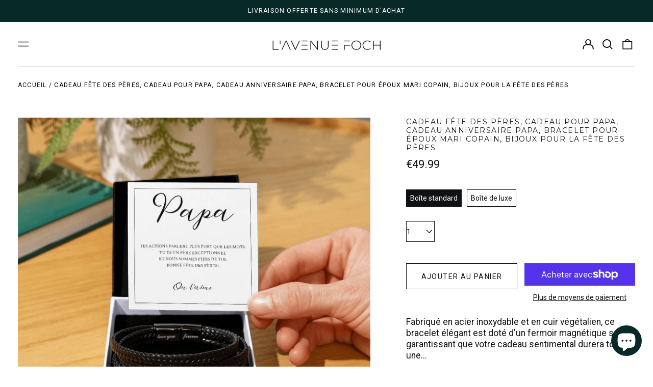

--- FILE ---
content_type: text/html; charset=utf-8
request_url: https://lavenuefoch.com/variants/46818313732426/?section_id=store-availability
body_size: 163
content:
<div id="shopify-section-store-availability" class="shopify-section"><script type="application/json" data-availability-json>{
    "variant": 46818313732426
    
  }
</script>
</div>

--- FILE ---
content_type: text/javascript
request_url: https://lavenuefoch.com/cdn/shop/t/9/assets/cart-drawer.min.js?v=172624177560931822441708094795
body_size: 2688
content:
!function(t){var e={};function n(r){if(e[r])return e[r].exports;var i=e[r]={i:r,l:!1,exports:{}};return t[r].call(i.exports,i,i.exports,n),i.l=!0,i.exports}n.m=t,n.c=e,n.d=function(t,e,r){n.o(t,e)||Object.defineProperty(t,e,{enumerable:!0,get:r})},n.r=function(t){"undefined"!=typeof Symbol&&Symbol.toStringTag&&Object.defineProperty(t,Symbol.toStringTag,{value:"Module"}),Object.defineProperty(t,"__esModule",{value:!0})},n.t=function(t,e){if(1&e&&(t=n(t)),8&e)return t;if(4&e&&"object"==typeof t&&t&&t.__esModule)return t;var r=Object.create(null);if(n.r(r),Object.defineProperty(r,"default",{enumerable:!0,value:t}),2&e&&"string"!=typeof t)for(var i in t)n.d(r,i,function(e){return t[e]}.bind(null,i));return r},n.n=function(t){var e=t&&t.__esModule?function(){return t.default}:function(){return t};return n.d(e,"a",e),e},n.o=function(t,e){return Object.prototype.hasOwnProperty.call(t,e)},n.p="",n(n.s=58)}({0:function(t,e,n){"use strict";function r(t,e){if(null===e)return t;if("master"===e)return i(t);const n=t.match(/\.(jpg|jpeg|gif|png|bmp|bitmap|tiff|tif)(\?v=\d+)?$/i);if(n){const r=t.split(n[0]),a=n[0];return i(`${r[0]}_${e}${a}`)}return null}function i(t){return t.replace(/http(s)?:/,"")}n.d(e,"d",(function(){return a})),n.d(e,"b",(function(){return o})),n.d(e,"c",(function(){return u})),n.d(e,"f",(function(){return c})),n.d(e,"e",(function(){return s})),n.d(e,"a",(function(){return f}));function a(t){for(var e in t)if(t.hasOwnProperty(e))return!1;return!0}function o(t,e=[180,360,540,720,900,1080,1296,1512,1728,1944,2160,2376,2592,2808,3024]){if(!t)return;const n=[];return e.forEach(e=>{n.push(`${r(t,e.toString()+"x")} ${e}w`)}),n.join(",\n")}!function(){const t={select:"input",change:"input",submit:"form",reset:"form",error:"img",load:"img",abort:"img"}}();function u(t){let e=[],n=t.parentNode.firstChild;for(;n;)1===n.nodeType&&n!==t&&e.push(n),n=n.nextSibling;return e}function c(t){t.tables.forEach((function(e){var n=document.createElement("div");n.classList.add(t.tableWrapperClass),e.parentNode.insertBefore(n,e),n.appendChild(e)}))}function s(t){t.iframes.forEach((function(e){var n=document.createElement("div");n.classList.add(t.iframeWrapperClass),e.parentNode.insertBefore(n,e),n.appendChild(e),e.src=e.src}))}const f=(l=!1,{setTouch:function(){l=!0},isTouch:function(){return l}});var l},1:function(t,e,n){"use strict";n.d(e,"b",(function(){return i})),n.d(e,"a",(function(){return a})),n.d(e,"c",(function(){return o}));function r(t,e){"string"==typeof t&&(t=t.replace(".",""));let n="";const r=/\{\{\s*(\w+)\s*\}\}/,i=e||"${{amount}}";function a(t,e=2,n=",",r="."){if(isNaN(t)||null==t)return 0;const i=(t=(t/100).toFixed(e)).split(".");return i[0].replace(/(\d)(?=(\d\d\d)+(?!\d))/g,"$1"+n)+(i[1]?r+i[1]:"")}switch(i.match(r)[1]){case"amount":n=a(t,2);break;case"amount_no_decimals":n=a(t,0);break;case"amount_with_comma_separator":n=a(t,2,".",",");break;case"amount_no_decimals_with_comma_separator":n=a(t,0,".",",")}return i.replace(r,n)}function i(t,e){clearTimeout(window.liveRegionTimeout);let n=document.getElementById("screenreader-announce");n.innerHTML=t,window.liveRegionTimeout=setTimeout(()=>{n.innerHTML=""},3e3)}function a(t){const e=theme.strings.update+": [QuantityLabel]: [Quantity], [Regular] [$$] [DiscountedPrice] [$]. [PriceInformation]";i(function(){let n=e;n=n.replace("[QuantityLabel]",theme.strings.quantity).replace("[Quantity]",t.quantity);let i="",a=r(t.original_line_price,theme.moneyFormat),o="",u="",c="";return t.original_line_price>t.final_line_price&&(i=theme.strings.regularTotal,o=theme.strings.discountedTotal,u=r(t.final_line_price,theme.moneyFormat),c=theme.strings.priceColumn),n=n.replace("[Regular]",i).replace("[$$]",a).replace("[DiscountedPrice]",o).replace("[$]",u).replace("[PriceInformation]",c).replace("  .","").trim(),n}())}function o(t){i(function(){let e="[Availability] [Regular] [$$] [Sale] [$]. [UnitPrice] [$$$]";const n=t.available?"":theme.strings.soldOut+",";e=e.replace("[Availability]",n);let i="",a=r(t.price,theme.moneyFormat),o="",u="",c="",s="";return t.compare_at_price>t.price&&(i=theme.strings.regularPrice,a=r(t.compare_at_price,theme.moneyFormat),o=theme.strings.sale,u=r(t.price,theme.moneyFormat)),t.unit_price&&(c=theme.strings.unitPrice,s=r(t.unit_price,theme.moneyFormat)+" "+theme.strings.unitPriceSeparator+" "+(1===t.unit_price_measurement.reference_value?t.unit_price_measurement.reference_unit:t.unit_price_measurement.reference_value+t.unit_price_measurement.reference_unit)),e=e.replace("[Regular]",i).replace("[$$]",a).replace("[Sale]",o).replace("[$]",u).replace("[UnitPrice]",c).replace("[$$$]",s).replace("  .","").trim(),e}())}},10:function(t,e,n){"use strict";Object.defineProperty(e,"__esModule",{value:!0}),e.formatMoney=function(t,e){"string"==typeof t&&(t=t.replace(".",""));var n="",r=/\{\{\s*(\w+)\s*\}\}/,i=e||"${{amount}}";function a(t){var e=arguments.length>1&&void 0!==arguments[1]?arguments[1]:2,n=arguments.length>2&&void 0!==arguments[2]?arguments[2]:",",r=arguments.length>3&&void 0!==arguments[3]?arguments[3]:".";if(isNaN(t)||null==t)return 0;var i=(t=(t/100).toFixed(e)).split("."),a=i[0].replace(/(\d)(?=(\d\d\d)+(?!\d))/g,"$1"+n),o=i[1]?r+i[1]:"";return a+o}switch(i.match(r)[1]){case"amount":n=a(t,2);break;case"amount_no_decimals":n=a(t,0);break;case"amount_with_comma_separator":n=a(t,2,".",",");break;case"amount_no_decimals_with_comma_separator":n=a(t,0,".",",")}return i.replace(r,n)}},4:function(t,e,n){"use strict";function r(){return JSON.parse(JSON.stringify({credentials:"same-origin",headers:{"X-Requested-With":"XMLHttpRequest","Content-Type":"application/json;"}}))}function i(t,e){return fetch(t,e).then((function(t){if(!t.ok)throw t;return t.json()}))}function a(){return i("/cart.js",r())}function o(t,e){var n=r();return e=e||{},n.method="POST",n.body=JSON.stringify({line:t,quantity:e.quantity,properties:e.properties}),i("/cart/change.js",n)}function u(t){var e=r();return e.method="POST",e.body=JSON.stringify(t),i("/cart/update.js",e)}function c(t){if("string"!=typeof t||2!==t.split(":").length)throw new TypeError("Theme Cart: Provided key value is not a string with the format xxx:xxx")}function s(t){if("number"!=typeof t||isNaN(t))throw new TypeError("Theme Cart: Variant ID must be a number")}function f(t){if("object"!=typeof t)throw new TypeError("Theme Cart: Options must be an object");if(void 0===t.quantity&&void 0===t.properties)throw new Error("Theme Cart: You muse define a value for quantity or properties");void 0!==t.quantity&&function(t){if("number"!=typeof t||isNaN(t))throw new TypeError("Theme Cart: An object which specifies a quantity or properties value is required")}(t.quantity),void 0!==t.properties&&function(t){if("object"!=typeof t)throw new TypeError("Theme Cart: Properties must be an object")}(t.properties)}function l(){return a()}function d(t){return c(t),a().then((function(e){var n=-1;return e.items.forEach((function(e,r){n=e.key===t?r+1:n})),-1===n?Promise.reject(new Error("Theme Cart: Unable to match line item with provided key")):n}))}function p(t,e){return e=e||{},s(t),function(t,e,n){var a=r();return a.method="POST",a.body=JSON.stringify({id:t,quantity:e,properties:n}),i("/cart/add.js",a)}(t,e.quantity,e.properties)}function m(t){!function(t){if(!(t instanceof HTMLFormElement))throw new TypeError("Theme Cart: Form must be an instance of HTMLFormElement")}(t);var e=new FormData(t);return s(parseInt(e.get("id"),10)),function(t){var e=r();return delete e.headers["Content-Type"],e.method="POST",e.body=t,i("/cart/add.js",e)}(e)}function h(t,e){return c(t),f(e),d(t).then((function(t){return o(t,e)}))}function g(t){return u({note:t})}n.d(e,"c",(function(){return l})),n.d(e,"a",(function(){return p})),n.d(e,"b",(function(){return m})),n.d(e,"d",(function(){return h})),n.d(e,"e",(function(){return g}))},58:function(t,e,n){"use strict";n.r(e);var r=n(4),i=n(10),a=n(0),o=n(8),u=n(1),c=document.querySelectorAll("[data-cart-drawer-toggle]");window.ThemeModule_CartDrawer=function(t){return{state:null,lastUpdate:null,loading:!0,updating:!1,noteUpdating:!1,getSizedImageUrl:o.getSizedImageUrl,mounted:function(){var e=this;c.forEach((function(t){t.setAttribute("role","button")})),this.$watch("state",(function(t){t&&(e.loading=!1,e.updating=!1,e.rowUpdating=!1,e.noteUpdating=!1,e.lastUpdate=JSON.parse(JSON.stringify(t)),document.body.dispatchEvent(new CustomEvent("label:modalcart:itemcountupdate",{detail:{count:t.item_count}})))})),document.body.addEventListener("label:modalcart:afteradditem",(function(){e._getState((function(){!0===t&&(Spruce.store("drawer").cartDrawerOpen=!0)}))})),this._getState()},_getState:function(t){var e=this;r.c().then((function(n){e.state=n,"function"==typeof t&&t()}))},flatProperties:function(t){if(!t||Object(a.d)(t))return[];var e=[];for(var n in t)if("_"!==n.charAt(0)){var r={};r.name=n,r.value=t[n],e.push(r)}return e},formatMoney:function(t){return Object(i.formatMoney)(t,window.theme.moneyFormat)},qtyAdjust:function(t,e){if(!this.updating){var n=t.currentTarget.dataset.qtyAdjust||"plus";"plus"===n&&e.quantity++,"minus"===n&&(e.quantity--,e.quantity<=0&&(e.quantity=0)),"remove"===n&&(e.quantity=0),this.updateQuantity(e)}},getCopyFromLastStateUpdate:function(t){return this.lastUpdate.items[this.state.items.indexOf(t)]},updateQuantity:function(t){var e=this;(this.getCopyFromLastStateUpdate(t).quantity||0)!==t.quantity&&(this.updating=!0,this.rowUpdating=!0,t.updating=!0,r.d(t.key,{quantity:t.quantity}).then((function(n){var r=n.items.find((function(e){return e.key==t.key}));r?(Object(u.a)(r,!1),n.item_count===e.state.item_count&&alert(window.theme.strings.cartAddError.replace("{{ title }}",r.title))):0===t.quantity&&(Object(u.b)(window.theme.strings.quantity+" 0"),setTimeout((function(){var t=document.getElementById("CartTitle");t&&t.focus()}),100)),e.state=n})))},updateNote:function(t){var e=this,n=t.currentTarget.value||"";this.lastUpdate.note!=n&&(this.updating=!0,this.noteUpdating=!0,r.e(n).then((function(t){e.state=t})))},keyupOnInput:function(t){t.target.dispatchEvent(new Event("change"))},getCartImgSrcset:function(t){return Object(a.b)(t,[60,100,120,200])}}}},8:function(t,e,n){"use strict";function r(t){(new Image).src=t}function i(t,e){if(null===e)return t;if("master"===e)return a(t);var n=t.match(/\.(jpg|jpeg|gif|png|bmp|bitmap|tiff|tif)(\?v=\d+)?$/i);if(n){var r=t.split(n[0]),i=n[0];return a(r[0]+"_"+e+i)}return null}function a(t){return t.replace(/http(s)?:/,"")}Object.defineProperty(e,"__esModule",{value:!0}),e.preload=function(t,e){"string"==typeof t&&(t=[t]);for(var n=0;n<t.length;n++){r(i(t[n],e))}},e.loadImage=r,e.imageSize=function(t){var e=t.match(/.+_((?:pico|icon|thumb|small|compact|medium|large|grande)|\d{1,4}x\d{0,4}|x\d{1,4})[_\.@]/);return e?e[1]:null},e.getSizedImageUrl=i,e.removeProtocol=a}});